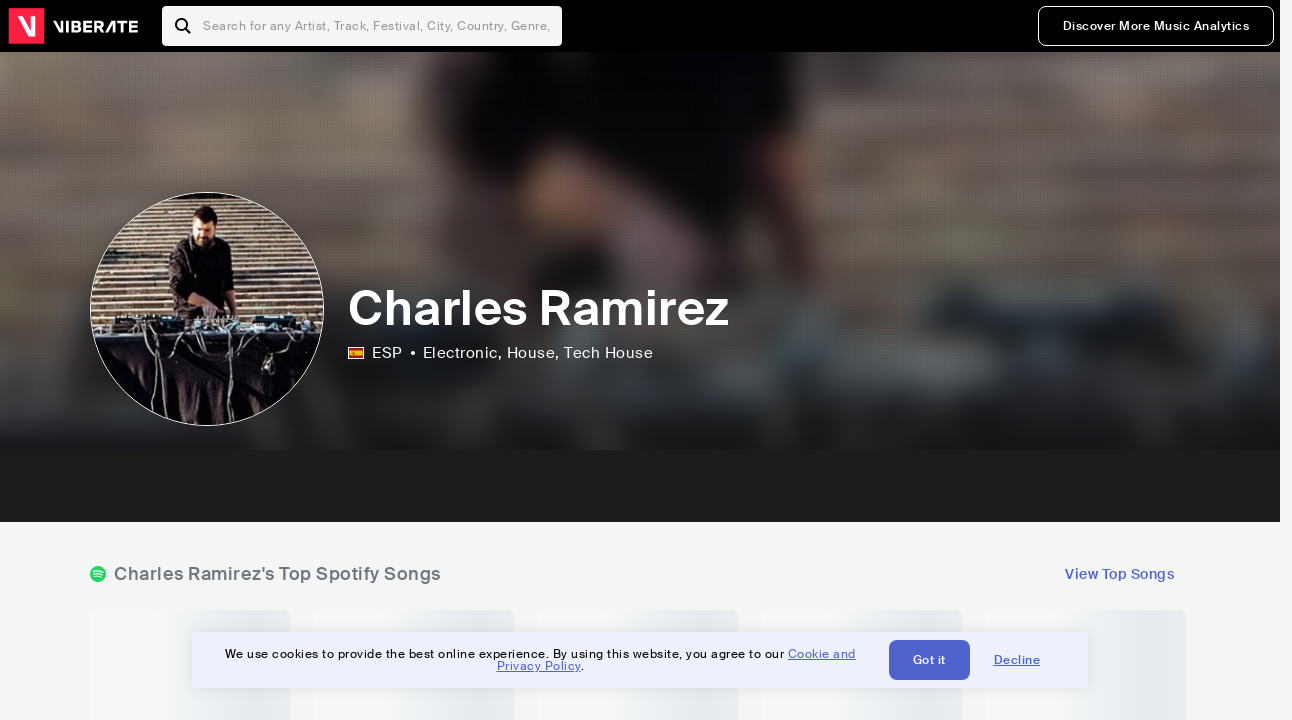

--- FILE ---
content_type: text/html; charset=utf-8
request_url: https://www.viberate.com/artist/charles-ramirez/
body_size: 9288
content:
<!DOCTYPE html><html><head><meta charSet="utf-8"/><meta name="viewport" content="width=device-width,initial-scale=1.0,minimum-scale=1.0,maximum-scale=1.0,user-scalable=no"/><title>Charles Ramirez - Songs, Events and Music Stats | Viberate.com</title><meta name="description" content="Charles Ramirez: Listen to new and popular songs, find events, look into their stats and see who their fans are."/><meta http-equiv="content-language" content="en"/><link rel="icon" href="/static/assets/images/favicon.ico" type="image/x-icon"/><link rel="shortcut icon" href="/static/assets/images/favicon.ico" type="image/x-icon"/><link rel="apple-touch-icon" sizes="57x57" href="/static/assets/images/apple-icon-57x57.png"/><link rel="apple-touch-icon" sizes="60x60" href="/static/assets/images/apple-icon-60x60.png"/><link rel="apple-touch-icon" sizes="72x72" href="/static/assets/images/apple-icon-72x72.png"/><link rel="apple-touch-icon" sizes="76x76" href="/static/assets/images/apple-icon-76x76.png"/><link rel="apple-touch-icon" sizes="114x114" href="/static/assets/images/apple-icon-114x114.png"/><link rel="apple-touch-icon" sizes="120x120" href="/static/assets/images/apple-icon-120x120.png"/><link rel="apple-touch-icon" sizes="144x144" href="/static/assets/images/apple-icon-144x144.png"/><link rel="apple-touch-icon" sizes="152x152" href="/static/assets/images/apple-icon-152x152.png"/><link rel="apple-touch-icon" sizes="180x180" href="/static/assets/images/apple-icon-180x180.png"/><link rel="icon" type="image/png" sizes="192x192" href="/static/assets/images/android-icon-192x192.png"/><link rel="icon" type="image/png" sizes="32x32" href="/static/assets/images/favicon-32x32.png"/><link rel="icon" type="image/png" sizes="96x96" href="/static/assets/images/favicon-96x96.png"/><link rel="icon" type="image/png" sizes="16x16" href="/static/assets/images/favicon-16x16.png"/><link rel="manifest" href="/static/assets/images/manifest.json"/><meta name="msapplication-TileColor" content="#ffffff"/><meta name="msapplication-TileImage" content="/static/assets/images/ms-icon-144x144.png"/><meta name="theme-color" content="#ffffff"/><link rel="dns-prefetch" href="https://viberate.ams3.digitaloceanspaces.com"/><link rel="dns-prefetch" href="https://viberate-upload.ams3.cdn.digitaloceanspaces.com/prod"/><link rel="dns-prefetch" href="https://connect.facebook.net"/><link rel="dns-prefetch" href="https://manager.eu.smartlook.cloud"/><link rel="dns-prefetch" href="https://web-writer.eu.smartlook.cloud"/><link rel="dns-prefetch" href="https://assets-proxy.smartlook.cloud"/><link rel="dns-prefetch" href="https://api.viberate.com"/><link rel="dns-prefetch" href="https://www.googletagmanager.com"/><link rel="dns-prefetch" href="https://www.google-analytics.com"/><meta property="og:type" content="website"/><meta property="og:url" content="https://www.viberate.com/artist/charles-ramirez/"/><meta property="og:title" content="Charles Ramirez - Songs, Events and Music Stats | Viberate.com"/><meta property="og:description" content="Charles Ramirez: Listen to new and popular songs, find events, look into their stats and see who their fans are."/><meta property="og:image" content="https://viberate-upload.ams3.cdn.digitaloceanspaces.com/prod/entity/artist/charles-ramirez-nGPDY"/><meta property="og:image:width" content="1200"/><meta property="og:image:height" content="630"/><meta property="og:image:type" content="image/jpeg"/><meta property="og:image:alt" content="Charles Ramirez - Songs, Events and Music Stats | Viberate.com"/><meta property="fb:app_id" content="1123216931083985"/><meta property="twitter:card" content="summary_large_image"/><meta property="twitter:url" content="https://www.viberate.com/artist/charles-ramirez/"/><meta name="twitter:title" content="Charles Ramirez - Songs, Events and Music Stats | Viberate.com"/><meta name="twitter:description" content="Charles Ramirez: Listen to new and popular songs, find events, look into their stats and see who their fans are."/><meta name="twitter:image" content="https://viberate-upload.ams3.cdn.digitaloceanspaces.com/prod/entity/artist/charles-ramirez-nGPDY"/><meta name="google-adsense-account" content="ca-pub-7592671152880369"/><meta name="next-head-count" content="50"/><link data-next-font="" rel="preconnect" href="/" crossorigin="anonymous"/><link rel="preload" href="/_next/static/css/7a7d6cfa335d7527.css" as="style"/><script type="application/ld+json">{"@context":"https://schema.org","@type":"MusicGroup","name":"Charles Ramirez","image":"https://viberate-upload.ams3.cdn.digitaloceanspaces.com/prod/entity/artist/charles-ramirez-nGPDY","genre":"Electronic,House","address":"Spain"}</script><link rel="stylesheet" href="/_next/static/css/7a7d6cfa335d7527.css" data-n-g=""/><noscript data-n-css=""></noscript><script defer="" noModule="" src="/_next/static/chunks/polyfills-42372ed130431b0a.js" type="b5a3bd26467071722a69d92b-text/javascript"></script><script src="/_next/static/chunks/webpack-e8d38eede5261e04.js" defer="" type="b5a3bd26467071722a69d92b-text/javascript"></script><script src="/_next/static/chunks/framework-fcb1263fb6ca94c7.js" defer="" type="b5a3bd26467071722a69d92b-text/javascript"></script><script src="/_next/static/chunks/main-013b46993a79a6d9.js" defer="" type="b5a3bd26467071722a69d92b-text/javascript"></script><script src="/_next/static/chunks/pages/_app-2ca358aeb08cb014.js" defer="" type="b5a3bd26467071722a69d92b-text/javascript"></script><script src="/_next/static/chunks/3143e8a8-b6f4c58b784752b4.js" defer="" type="b5a3bd26467071722a69d92b-text/javascript"></script><script src="/_next/static/chunks/5862-deca3500da5cc7b4.js" defer="" type="b5a3bd26467071722a69d92b-text/javascript"></script><script src="/_next/static/chunks/169-69867a71fb1541a8.js" defer="" type="b5a3bd26467071722a69d92b-text/javascript"></script><script src="/_next/static/chunks/9399-0e037600f50be64d.js" defer="" type="b5a3bd26467071722a69d92b-text/javascript"></script><script src="/_next/static/chunks/1442-019c56217fbe13f2.js" defer="" type="b5a3bd26467071722a69d92b-text/javascript"></script><script src="/_next/static/chunks/5960-eeb4e37b4bfc63c1.js" defer="" type="b5a3bd26467071722a69d92b-text/javascript"></script><script src="/_next/static/chunks/3325-1d80dadf1f472635.js" defer="" type="b5a3bd26467071722a69d92b-text/javascript"></script><script src="/_next/static/chunks/pages/artist/%5Bslug%5D-7c333bc198d4a041.js" defer="" type="b5a3bd26467071722a69d92b-text/javascript"></script><script src="/_next/static/c_fwYuISgY8n4j0HdwdUl/_buildManifest.js" defer="" type="b5a3bd26467071722a69d92b-text/javascript"></script><script src="/_next/static/c_fwYuISgY8n4j0HdwdUl/_ssgManifest.js" defer="" type="b5a3bd26467071722a69d92b-text/javascript"></script></head><body><link rel="preload" as="image" href="/static/assets/images/flags/es.svg"/><link rel="preload" as="image" href="/static/assets/images/svg/logo-viberate-analytics-negative.svg"/><link rel="preload" as="image" href="/static/assets/images/gif/loader.gif"/><link rel="preload" as="image" href="/static/assets/images/placeholders/banners/Analytics/Viberate_ANALYTICS_Preview_03.jpg"/><link rel="preload" as="image" href="/static/assets/images/svg/icon-festivals-color.svg"/><link rel="preload" as="image" href="/static/assets/images/svg/icon-tracks-color.svg"/><link rel="preload" as="image" href="/static/assets/images/svg/icon-export-reports-color.svg"/><link rel="preload" as="image" href="/static/assets/images/svg/logo-viberate-new-red-white.svg"/><div id="__next"><div id="popupPlaceholder"></div><div class="container"><header class="header-new-v2 unlogged black artist artist-public "><div class="page"><a class="logo" href="/"><img src="/static/assets/images/svg/logo-viberate-new-red-white.svg" alt="Viberate" loading="lazy"/> Viberate</a><nav class="navigation-primary "><div class="mobile-menu-blocker"></div><div class="search"><input type="text" class="header-search-input" placeholder="Search for any Artist, Track, Festival, City, Country, Genre, or Venue" autoComplete="one-time-code" value=""/><button class="btn btn-back-from-search"><img src="/static/assets/images/svg/arrow-back-blue.svg" alt="Back" width="10" rel="preload" loading="lazy"/> <!-- -->Back</button></div><div class="menu-wrapper-new"><button class="btn btn-close js-btn-menu-close">CLOSE</button><ul class="menu-new"><li class="menu-item menu-item-actions desktop-only"><button type="button" class="button secondary s" title="Sign up">Discover More Music Analytics</button></li></ul><div class="mobile-footer-new"><div class="login-signup-mobile"><a href="https://app.viberate.com/artist/charles-ramirez/" title="Discover More Music Analytics">Discover More Music Analytics</a></div><div class="row"><div class="disclaimer">For a perfect experience, please use<br/> the desktop version of our website.</div></div></div></div><button type="button" class="btn btn-menu-toggle js-menu-toggle"><img src="/static/assets/images/svg/icon-nav-hamburger.svg" alt="Hamburger" loading="lazy"/></button></nav></div></header><main id="search-container" class="main main-search"></main><header class="header-artist-booking"><div class="top"><figure class="bg-image-wrapper"><img src="https://viberate-upload.ams3.cdn.digitaloceanspaces.com/prod/entity/artist/charles-ramirez-nGPDY" alt="Charles Ramirez" class="bg-image" loading="lazy"/></figure><div class="page"><div class="header-entity artist"><figure class="header-entity-image"><img src="https://viberate-upload.ams3.cdn.digitaloceanspaces.com/prod/entity/artist/charles-ramirez-nGPDY" alt="Charles Ramirez" loading="lazy"/></figure><article class="header-entity-article"><div class="header-entity-title-wrapper"><div class="header-entity-title"><h1 class="title">Charles Ramirez</h1><span class="mini-badges"></span></div></div><div class="header-entity-info"><div class="top-info"><span class="country" title="Spain"><img src="/static/assets/images/flags/es.svg" title="ESP" class="flag"/> <em>ESP</em></span><span class="genres" title="Electronic, House">Electronic<!-- -->, House<!-- -->, Tech House</span></div></div></article></div></div></div><div class="header-entity-socials"><div class="page"><ul class="header-socials"></ul></div></div></header><div class="main"><section class="pro-section pro-section-artist-booking transparent pro-section-channel-top-tracks "><div class="page"><div class="pro-section-header"><div class="row"><div class="left"><h2 class="channel spotify">Charles Ramirez<!-- -->&#x27;s Top Spotify Songs </h2></div><div class="right"><a class="button tertiary no-padding" href="/artist/songs/charles-ramirez-top-songs/">View Top Songs</a></div></div></div><div class="pro-section-content mobile-only"><div class="component-main gutter-24-12 shadow white rounded"><div class="item" style="margin-bottom:16px"><div class="loader-element loader-element-plain-card grey h-48 full-width"></div></div><div class="item" style="margin-bottom:16px"><div class="loader-element loader-element-plain-card grey h-48 full-width"></div></div><div class="item" style="margin-bottom:16px"><div class="loader-element loader-element-plain-card grey h-48 full-width"></div></div><div class="item" style="margin-bottom:16px"><div class="loader-element loader-element-plain-card grey h-48 full-width"></div></div><div class="item"><div class="loader-element loader-element-plain-card grey h-48 full-width"></div></div></div></div><div class="pro-section-content tablet-forward"><div class="swiper-main pro-section-swiper has-pagination-and-navigation"><div class="swiper swiper-container"><div class="swiper-wrapper"><div class="swiper-slide"><div class="item"><div class="loader-element loader-element-plain-card grey h-358 full-width"></div></div></div><div class="swiper-slide"><div class="item"><div class="loader-element loader-element-plain-card grey h-358 full-width"></div></div></div><div class="swiper-slide"><div class="item"><div class="loader-element loader-element-plain-card grey h-358 full-width"></div></div></div><div class="swiper-slide"><div class="item"><div class="loader-element loader-element-plain-card grey h-358 full-width"></div></div></div><div class="swiper-slide"><div class="item"><div class="loader-element loader-element-plain-card grey h-358 full-width"></div></div></div></div><div class="swiper-button-prev"></div><div class="swiper-button-next"></div><div class="swiper-pagination"></div></div></div><div class="pro-section-list-entities-footer"><div class="right"><a href="https://open.spotify.com/artist/6bmGdZZ6y18oNx2uv4HkQM" rel="nofollow noreferrer" target="_blank" class="btn-outside-link">Listen on <!-- -->Spotify</a></div></div></div></div></section><section class="pro-section pro-section-artist-booking transparent pro-section-videos "><div class="page"><div class="pro-section-header"><div class="row"><div class="left"><h2 class="channel youtube">Charles Ramirez<!-- -->&#x27;s YouTube Videos</h2></div><div class="right"></div></div></div><div class="pro-section-content"><div class="swiper-main pro-section-swiper support-shadow has-mobile-pagination"><div class="swiper swiper-container"><div class="swiper-wrapper"><div class="swiper-slide"><div class="item"><div class="loader-element loader-element-plain-card grey h-308 full-width"></div></div></div><div class="swiper-slide"><div class="item"><div class="loader-element loader-element-plain-card grey h-308 full-width"></div></div></div><div class="swiper-slide"><div class="item"><div class="loader-element loader-element-plain-card grey h-308 full-width"></div></div></div></div><div class="swiper-button-prev"></div><div class="swiper-button-next"></div><div class="swiper-pagination"></div></div></div></div></div></section><section class="pro-section pro-section-analytics-module"><div class="page"><div class="analytics-module-main pro-v2"><div class="analytics-module-main-header"><img src="/static/assets/images/svg/logo-viberate-analytics-negative.svg" alt="Viberate Analytics" width="229"/><a class="button primary s" href="/music-analytics/">Discover More Music Analytics</a></div><div class="analytics-module-grid"><div class="analytics-module-grid-row"><div class="analytics-module w-2-of-3"><div class="analytics-module-content"><h3 class="pro-content-module-subtitle">Chart Rankings</h3><div class="loader-basic"><div class="loader-icon h-242"><img src="/static/assets/images/gif/loader.gif" alt="Loading"/></div></div></div></div><div class="analytics-module w-1-of-3"><div class="analytics-module-content"><h3 class="pro-content-module-subtitle">Audience Map</h3><div class="loader-basic"><div class="loader-icon "><img src="/static/assets/images/gif/loader.gif" alt="Loading"/></div></div></div></div></div><div class="analytics-module-grid-row"><div class="analytics-module w-1-of-2"><div class="analytics-module-content"><h3 class="pro-content-module-subtitle channel spotify">Monthly Listeners</h3><div class="stats"><strong></strong><label>Current</label></div><div class="loader-basic"><div class="loader-icon h-242"><img src="/static/assets/images/gif/loader.gif" alt="Loading"/></div></div></div></div><div class="analytics-module w-1-of-2"><div class="analytics-module-content"><h3 class="pro-content-module-subtitle">Playlist Overview</h3><div class="channels-overview"><div class="item"><h3 class="pro-content-module-subtitle">Adds to Playlists</h3><div class="loader-basic"><div class="loader-icon "><img src="/static/assets/images/gif/loader.gif" alt="Loading"/></div></div></div><div class="item"><h3 class="pro-content-module-subtitle">Drops from Playlists</h3><div class="loader-basic"><div class="loader-icon "><img src="/static/assets/images/gif/loader.gif" alt="Loading"/></div></div></div></div><div class="pro-table-wrapper"><div class="loader-basic"><div class="loader-icon "><img src="/static/assets/images/gif/loader.gif" alt="Loading"/></div></div></div></div></div></div></div></div></div></section><section class="pro-section pro-section-artist-booking transparent asense"><div class="page"><div class="asense-container center"><a href="/music-analytics/"><img src="/static/assets/images/placeholders/banners/Analytics/Viberate_ANALYTICS_Preview_03.jpg" alt="Viberate Analytics"/></a></div></div></section><section class="pro-section pro-section-artist-booking transparent pro-section-channel-top-tracks "><div class="page"><div class="pro-section-header"><div class="row"><div class="left"><h2 class="channel spotify">Charles Ramirez<!-- -->&#x27;s Top Spotify Playlists in the past 3 Months</h2></div><div class="right"></div></div></div><div class="pro-section-content mobile-only"><div class="component-main gutter-24-12 shadow white rounded"><div class="item" style="margin-bottom:16px"><div class="loader-element loader-element-plain-card grey h-48 full-width"></div></div><div class="item" style="margin-bottom:16px"><div class="loader-element loader-element-plain-card grey h-48 full-width"></div></div><div class="item" style="margin-bottom:16px"><div class="loader-element loader-element-plain-card grey h-48 full-width"></div></div><div class="item" style="margin-bottom:16px"><div class="loader-element loader-element-plain-card grey h-48 full-width"></div></div><div class="item"><div class="loader-element loader-element-plain-card grey h-48 full-width"></div></div></div></div><div class="pro-section-content tablet-forward"><div class="pro-section-content"><div class="swiper-main pro-section-swiper has-pagination-and-navigation support-shadow"><div class="swiper swiper-container"><div class="swiper-wrapper"><div class="swiper-slide"><div class="item"><div class="loader-element loader-element-plain-card grey h-282 full-width"></div></div></div><div class="swiper-slide"><div class="item"><div class="loader-element loader-element-plain-card grey h-282 full-width"></div></div></div><div class="swiper-slide"><div class="item"><div class="loader-element loader-element-plain-card grey h-282 full-width"></div></div></div><div class="swiper-slide"><div class="item"><div class="loader-element loader-element-plain-card grey h-282 full-width"></div></div></div><div class="swiper-slide"><div class="item"><div class="loader-element loader-element-plain-card grey h-282 full-width"></div></div></div><div class="swiper-slide"><div class="item"><div class="loader-element loader-element-plain-card grey h-282 full-width"></div></div></div></div><div class="swiper-button-prev"></div><div class="swiper-button-next"></div><div class="swiper-pagination"></div></div></div></div></div></div></section><section class="pro-section-artist-booking pro-section-side-title pro-section-appears-on-charts blue-grey section-artist-pick pro-section "><div class="page"><div class="pro-section-header side-header"><div class="row"><div class="left"><h2>Charles Ramirez<!-- -->&#x27;s Chart Ranks</h2><small> Past 12 Months</small></div></div></div><div class="pro-section-content"><ul class="list-charts"><div class="item"><div class="loader-element loader-element-plain-card grey h-242 full-width"></div></div><div class="item"><div class="loader-element loader-element-plain-card grey h-242 full-width"></div></div><div class="item"><div class="loader-element loader-element-plain-card grey h-242 full-width"></div></div><div class="item"><div class="loader-element loader-element-plain-card grey h-242 full-width"></div></div></ul></div></div></section><section class="pro-section pro-section-artist-booking transparent pro-section-future-and-past-events mobile-only"><div class="page"><div class="pro-section-header"><div class="row"><div class="left"><h2>Events<small>There are no events detected</small></h2></div></div></div><div class="pro-section-content"><div class="component-main gutter-24-12 shadow white rounded"><div class="item" style="margin-bottom:5px"><div class="loader-element loader-element-plain-card grey h-64 full-width"></div></div><div class="item" style="margin-bottom:5px"><div class="loader-element loader-element-plain-card grey h-64 full-width"></div></div><div class="item" style="margin-bottom:5px"><div class="loader-element loader-element-plain-card grey h-64 full-width"></div></div><div class="item" style="margin-bottom:5px"><div class="loader-element loader-element-plain-card grey h-64 full-width"></div></div><div class="item" style="margin-bottom:5px"><div class="loader-element loader-element-plain-card grey h-64 full-width"></div></div><div class="item" style="margin-bottom:5px"><div class="loader-element loader-element-plain-card grey h-64 full-width"></div></div><div class="item" style="margin-bottom:5px"><div class="loader-element loader-element-plain-card grey h-64 full-width"></div></div><div class="item" style="margin-bottom:5px"><div class="loader-element loader-element-plain-card grey h-64 full-width"></div></div><div class="item" style="margin-bottom:5px"><div class="loader-element loader-element-plain-card grey h-64 full-width"></div></div><div class="item"><div class="loader-element loader-element-plain-card grey h-64 full-width"></div></div><div class="element-divider h-16"></div><a class="btn btn-txt blue" id="btn-open-modal-1" href="/artist/concerts/charles-ramirez-upcoming-concerts/">See All Events</a></div></div></div></section><section class="pro-section pro-section-artist-booking transparent pro-section-future-and-past-events tablet-forward"><div class="page"><div class="pro-section-header"><div class="row"><div class="left"><h2>Charles Ramirez&#x27;s Upcoming Events<small>There are no charles ramirez&#x27;s upcoming events detected</small></h2></div></div></div><div class="pro-section-content"><ul class="pro-section-list-entities"><div class="item"><div class="loader-element loader-element-plain-card grey h-120 full-width"></div></div><div class="item"><div class="loader-element loader-element-plain-card grey h-120 full-width"></div></div><div class="item"><div class="loader-element loader-element-plain-card grey h-120 full-width"></div></div><div class="item"><div class="loader-element loader-element-plain-card grey h-120 full-width"></div></div><div class="item"><div class="loader-element loader-element-plain-card grey h-120 full-width"></div></div></ul></div></div></section><section class="pro-section pro-section-artist-booking transparent pro-section-future-and-past-events tablet-forward"><div class="page"><div class="pro-section-header"><div class="row"><div class="left"><h2>Charles Ramirez&#x27;s Past Events<small>There are no charles ramirez&#x27;s past events detected</small></h2></div></div></div><div class="pro-section-content"><ul class="pro-section-list-entities"><div class="item"><div class="loader-element loader-element-plain-card grey h-120 full-width"></div></div><div class="item"><div class="loader-element loader-element-plain-card grey h-120 full-width"></div></div><div class="item"><div class="loader-element loader-element-plain-card grey h-120 full-width"></div></div><div class="item"><div class="loader-element loader-element-plain-card grey h-120 full-width"></div></div><div class="item"><div class="loader-element loader-element-plain-card grey h-120 full-width"></div></div></ul></div></div></section><section class="pro-section pro-section-artist-booking transparent pro-section-channel-top-tracks "><div class="page"><div class="pro-section-header"><div class="row"><div class="left"><h2 class="channel beatport">Charles Ramirez<!-- -->&#x27;s Beatport Songs</h2></div></div></div><div class="pro-section-content mobile-only"><div class="component-main gutter-24-12 shadow white rounded"><div class="item" style="margin-bottom:16px"><div class="loader-element loader-element-plain-card grey h-48 full-width"></div></div><div class="item" style="margin-bottom:16px"><div class="loader-element loader-element-plain-card grey h-48 full-width"></div></div><div class="item" style="margin-bottom:16px"><div class="loader-element loader-element-plain-card grey h-48 full-width"></div></div><div class="item" style="margin-bottom:16px"><div class="loader-element loader-element-plain-card grey h-48 full-width"></div></div><div class="item"><div class="loader-element loader-element-plain-card grey h-48 full-width"></div></div></div></div><div class="pro-section-content tablet-forward"><div class="swiper-main pro-section-swiper has-pagination-and-navigation"><div class="swiper swiper-container"><div class="swiper-wrapper"><div class="swiper-slide"><div class="item"><div class="loader-element loader-element-plain-card grey h-308 full-width"></div></div></div><div class="swiper-slide"><div class="item"><div class="loader-element loader-element-plain-card grey h-308 full-width"></div></div></div><div class="swiper-slide"><div class="item"><div class="loader-element loader-element-plain-card grey h-308 full-width"></div></div></div><div class="swiper-slide"><div class="item"><div class="loader-element loader-element-plain-card grey h-308 full-width"></div></div></div><div class="swiper-slide"><div class="item"><div class="loader-element loader-element-plain-card grey h-308 full-width"></div></div></div><div class="swiper-slide"><div class="item"><div class="loader-element loader-element-plain-card grey h-308 full-width"></div></div></div><div class="swiper-slide"><div class="item"><div class="loader-element loader-element-plain-card grey h-308 full-width"></div></div></div><div class="swiper-slide"><div class="item"><div class="loader-element loader-element-plain-card grey h-308 full-width"></div></div></div><div class="swiper-slide"><div class="item"><div class="loader-element loader-element-plain-card grey h-308 full-width"></div></div></div><div class="swiper-slide"><div class="item"><div class="loader-element loader-element-plain-card grey h-308 full-width"></div></div></div></div><div class="swiper-button-prev"></div><div class="swiper-button-next"></div><div class="swiper-pagination"></div></div></div></div></div></section><div></div><section class="landing-section section-other-pages white"><div class="page"><header class="pro-content-module-header-standalone"><div class="row"><div class="left"><h2 class="title"><span class="title-txt">Other Pages</span></h2></div></div></header><div class="home-tutorials"><div class="home-tutorials-main"><ul class="list-home-tutorials"><li class="item"><div class="home-tutorial-box"><a class="home-tutorial-box-link" title="Charles Ramirez&#x27;s Concerts" href="/artist/concerts/charles-ramirez-upcoming-concerts/"><figure><img src="/static/assets/images/svg/icon-festivals-color.svg" alt="Charles Ramirez&#x27;s Concerts" class="home-tutorial-box-icon"/></figure><article><h3 class="home-tutorial-box-title">Charles Ramirez&#x27;s Concerts</h3><span class="home-tutorial-box-fake-link">Show more</span></article></a></div></li><li class="item"><div class="home-tutorial-box"><a class="home-tutorial-box-link" title="Charles Ramirez&#x27;s Top Songs" href="/artist/songs/charles-ramirez-top-songs/"><figure><img src="/static/assets/images/svg/icon-tracks-color.svg" alt="Charles Ramirez&#x27;s Top Songs" class="home-tutorial-box-icon"/></figure><article><h3 class="home-tutorial-box-title">Charles Ramirez&#x27;s Top Songs</h3><span class="home-tutorial-box-fake-link">Show more</span></article></a></div></li><li class="item"><div class="home-tutorial-box"><a class="home-tutorial-box-link" title="Charles Ramirez&#x27;s Popularity Analytics" href="https://app.viberate.com/artist/charles-ramirez/overview/"><figure><img src="/static/assets/images/svg/icon-export-reports-color.svg" alt="Charles Ramirez&#x27;s Popularity Analytics" class="home-tutorial-box-icon"/></figure><article><h3 class="home-tutorial-box-title">Charles Ramirez&#x27;s Popularity Analytics</h3><span class="home-tutorial-box-fake-link">Show more</span></article></a></div></li></ul></div></div></div></section><section id="faq" class="landing-section section-faq-split white"><div class="page"><div class="pro-section-header"><h2 class="landing-section-title">More about Charles Ramirez</h2></div><div class="pro-section-content"><div class="question js-question open"><h2 class="question-title js-accordion-trigger">Overview of House musician Charles Ramirez</h2><div class="question-content js-accordion-content"><p>Spanish-born producer Charles Ramirez creates electronic and house music. Ramirez is renowned for his ability to create an exhilarating atmosphere that leaves his audience wanting more with his enticing sounds and high-energy performances. His music combines traditional house music with contemporary electronic sounds to achieve a distinctive sound that sets him apart from other producers in the field.<br/><br/>Ramirez&#x27;s music demonstrates his love of electronic music and his aptitude for producing catchy sounds that keep his listeners on the dance floor all night. His work in the house music subgenre is evidence of his passion for the style and his ability to elevate it through the usage of his own sound. Ramirez is a true expert in his field, and his music is a testament to his commitment to making music that connects with listeners.<br/><br/>In conclusion, Spanish electronic and house music producer Charles Ramirez is a great artist whose work reflects his love for the style. His music continues to enthrall listeners around thanks to his distinctive sound and exhilarating live performances.<br/></p></div></div><div class="question js-question closed"><h2 class="question-title js-accordion-trigger">What are the most popular songs for House musician Charles Ramirez?</h2><div class="question-content js-accordion-content"><p>Spanish electronic and house musician Charles Ramirez is known for a number of well-known songs. &quot;Up &amp; Down,&quot; &quot;Insane,&quot; &quot;House Masters,&quot; and &quot;Simone&quot; are some of his best songs. Due to its upbeat tempo and memorable melody, &quot;Up &amp; Down - Original Mix&quot; is a public favorite. With a pulsating bassline and ethereal synths, &quot;Insane - Original Mix&quot; is another well-liked song.<br/><br/>The remix &quot;Up &amp; Down - Franky Rizardo Remix&quot; gives the original music a fresh spin. A remix of &quot;House Masters&quot; called &quot;House Masters - Italobros Remix&quot; has a more understated feel than the original. A combined version called &quot;Up &amp; Down (Franky Rizardo Remix) / Do You Remember (Accapella) - Mixed&quot; contains &quot;Up &amp; Down&quot; with &quot;Do You Remember&quot;&#x27;s vocal acapella.<br/><br/>The mellow and ethereal &quot;Midnight Madness,&quot; the energetic &quot;Up &amp; Down - Mixed,&quot; and the jazzy &quot;Concierto de Aranjuez: II. Adagio&quot; are some of Charles Ramirez&#x27;s other well-known songs. Driving beats, appealing melodies, and ethereal synths are the hallmarks of Ramirez&#x27;s music.<br/><br/>Charles Ramirez is an accomplished Electronic and House artist who has amassed a worldwide fan base thanks to a number of well-known tunes. His admirers can&#x27;t get enough of his contagious beats, which are ideal for dancing and losing yourself in the music.<br/></p></div></div><div class="question js-question closed"><h2 class="question-title js-accordion-trigger">What are the latest songs and music albums for House musician Charles Ramirez?</h2><div class="question-content js-accordion-content"><p>The Spanish electronic and dance musician Charles Ramirez just dropped his newest album, &quot;Hof Artists 002 - Charles Ramirez (2019).&quot; The album has a selection of songs that highlight his musical talent and originality. The music will feature a special fusion of electronic and house beats that will keep the crowd jumping all night.<br/><br/>Charles Ramirez has released a number of songs in addition to his most recent album in 2023, including &quot;I Like That,&quot; &quot;Black Hole,&quot; &quot;No Problem,&quot; and &quot;No Boring.&quot; Although each song has a unique feel and style, they are all certain to get listeners up and dancing. Charles Ramirez has maintained his position as one of the most accomplished electronic and dance music producers with his most recent albums.<br/><br/>The craftsmanship and ingenuity that Charles Ramirez brings to his music will be appreciated by fans of his music as well as lovers of electronic and dance music. His most recent outputs serve as evidence of his commitment to his art and his capacity to produce songs that are at once innovative and classic. Fans may anticipate more thrilling music from Charles Ramirez in the future as he develops as an artist.<br/></p></div></div><div class="question js-question closed"><h2 class="question-title js-accordion-trigger">Which are the most important music performances and festival appearances for House musician Charles Ramirez?</h2><div class="question-content js-accordion-content"><p>The well-known Spanish Electronic and House musician Charles Ramirez has performed at a number of festivals and locations, displaying his talent for composing upbeat and energizing music. At Magic Break, a renowned festival in Spain where people come from all over the world to enjoy music and dance, he gave one of his most remarkable performances. Ramirez performed in a way that was both enthralling and thrilling, bringing his distinct style to the crowd.<br/><br/>Ramirez has performed at festivals like Sonar, Off Week, and ADE in addition to Magic Break. Ramirez was able to stand out among the numerous outstanding performers at these events, which are renowned for their incredible lineups. He has also performed at prestigious venues in Europe and Spain, including Watergate Berlin, Pacha Ibiza, and Razzmatazz. Fans and reviewers alike have appreciated his music as he keeps challenging conventions in the electronic and house music scenes.<br/><br/>A number of prestigious record companies, including Suara, Material, and Toolroom Records, have also taken notice of Ramirez&#x27;s music. Numerous well-known DJs have played his music, and it has appeared on a number of compilations. &quot;My Thing,&quot; one of his most popular songs, was published on Material and was well-liked by listeners as well as supported by many renowned DJs. Ramirez has established himself as one of Spain&#x27;s top Electronic and House musicians by releasing songs that demonstrates his talent and love for the genre.<br/><br/>As a result of his outstanding performances and music releases, Charles Ramirez has had a tremendous influence on the Electronic and House music scenes. He has performed at prestigious festivals and clubs, earning praise from both fans and business leaders. He is a force to be reckoned with in the industry as a result of the way his music continues to move and enthrall listeners everywhere.<br/></p></div></div><div class="question js-question closed"><h2 class="question-title js-accordion-trigger">Which are the most important collaborations with other musicians for House musician Charles Ramirez?</h2><div class="question-content js-accordion-content"><p>The Spanish electronic and dance music performer Charles Ramirez has worked with various musicians over the course of his career. On the song &quot;Up &amp; Down,&quot; Luca M and Just2 have one such cooperation. The song combines Luca M and Just2&#x27;s distinctive sound with Ramirez&#x27;s recognizable deep and melodic approach to produce a catchy and danceable melody. &quot;Midnight Madness,&quot; a track that fuses deep house with elements of techno to generate a high-energy dance floor smash, is another remarkable collaboration with J.Nandez.<br/><br/>Additionally, Ramirez collaborated with Stan Garac on the song &quot;Simone,&quot; which demonstrates his aptitude for composing evocative and atmospheric music. With the help of Garac&#x27;s distinctive sound and a strong bassline, the song&#x27;s melody is hauntingly lovely. Ramirez also worked with Joaquin Rodrigo, Douglas Boyd, and the Chamber Orchestra of Europe on the classical composition &quot;Concierto de Aranjuez: II. Adagio,&quot; displaying his breadth of musical experience. Last but not least, Ramirez and Stefano Noferini collaborated on the house tune &quot;Insane - Stefano Noferini Re-Edit,&quot; which fuses Ramirez&#x27;s deep and melodic sound with Noferini&#x27;s peppy and energetic beats to produce the ideal club song.<br/><br/>Finally, Charles Ramirez has worked with several musicians to produce some of the most iconic electronic and dance music tunes. Ramirez&#x27;s distinctive voice and the sounds of his bandmates have produced a wide range of music that demonstrates his versatility as a musician.<br/></p></div></div><div class="box-highlight">Want to update your bio? Email us at<!-- --> <a href="mailto:info@viberate.com">info@viberate.com</a> with any changes!</div></div></div></section></div><footer class="footer-artist-booking"><div class="page"><a href="https://app.viberate.com/" alt="Viberate" target="_blank" class="logo" rel="noreferrer"><img src="/static/assets/images/svg/logo-viberate-new-red-white.svg" alt="Viberate"/></a><div class="footnote"><p><a title="Music Genres" target="_blank" rel="noreferrer" href="/music-genres/">Music Genres</a><span>  •  </span> <a title="Music Charts" target="_blank" rel="noreferrer" href="/music-charts/">Music Charts</a><span>  •  </span> <a href="/find-musician/" title="Artist Database" target="_blank" rel="noreferrer">Artist Database</a><span>  •  </span> <a href="/festival-finder/" title="Festival Database" target="_blank" rel="noreferrer">Festival Database</a><span>  •  </span> <a href="/spotify-analytics/" title="Spotify Analytics" target="_blank" rel="noreferrer">Spotify Analytics</a> <span>  •  </span> <a href="/" title="Viberate for Music Professionals" target="_blank" rel="noreferrer">Viberate for Music Professionals</a> <span>  •  </span> <a href="/terms-of-service/" title="Terms of Service" target="_blank" rel="noreferrer">Terms of Service</a></p></div></div></footer></div></div><script id="__NEXT_DATA__" type="application/json">{"props":{"pageProps":{"data":{"uuid":"0edb0848-d3bf-4888-b637-32cdaea7e5d8","slug":"charles-ramirez","name":"Charles Ramirez","image":"https://viberate-upload.ams3.cdn.digitaloceanspaces.com/prod/entity/artist/charles-ramirez-nGPDY","country":{"code":"ES","iso3":"ESP","slug":"spain","name":"Spain","coordinates":{"lat":40,"lng":-4},"continent_code":"EU"},"genre":{"id":6,"slug":"electronic","name":"Electronic","subgenres":null},"subgenres":[{"id":32,"slug":"house","name":"House"},{"id":33,"slug":"tech-house","name":"Tech House"}],"rank":98552,"rank_categories":{"current":{"overall":98552,"country":2055,"genre":14738,"subgenre_1":3887,"subgenre_2":737,"subgenre_3":null},"previous":{"overall":126366,"country":2775,"genre":20384,"subgenre_1":5497,"subgenre_2":1035,"subgenre_3":null}},"bookmarked":false,"verified":true,"claimed":false,"trending":false,"badges":null,"social_links":[{"channel":"twitter","link":"https://twitter.com/charlesramirez_"},{"channel":"itunes","link":"https://itunes.apple.com/us/artist/charles-ramirez/id217792582"},{"channel":"shazam","link":"https://www.shazam.com/artist/charles-ramirez/217792582"},{"channel":"google_plus","link":"https://plus.google.com/112426668822359989297/posts"},{"channel":"songkick","link":"http://www.songkick.com/artists/4603738-charles-ramirez"},{"channel":"spotify","link":"https://open.spotify.com/artist/6bmGdZZ6y18oNx2uv4HkQM"},{"channel":"soundcloud","link":"https://soundcloud.com/djcharlesramirez"},{"channel":"bandsintown","link":"http://www.bandsintown.com/CharlesRamirez"},{"channel":"beatport","link":"http://www.beatport.com/artist/charles-ramirez/76524"},{"channel":"facebook","link":"http://www.facebook.com/deejaycharlesramirez"},{"channel":"deezer","link":"https://www.deezer.com/en/artist/567383"},{"channel":"youtube","link":"http://www.youtube.com/user/djpatttxitxarro"},{"channel":"mixcloud","link":"https://www.mixcloud.com/djcharlesramirez/"},{"channel":"instagram","link":"https://www.instagram.com/charlesramirezoficial/"},{"channel":"tidal","link":"https://tidal.com/browse/artist/4301603"},{"channel":"napster","link":"https://us.napster.com/artist/charles-ramirez"},{"channel":"amazon_music","link":"https://music.amazon.com/artists/B002EA30L0/charles-ramirez"}],"status":"active","booking_available":false,"contact_available":false,"meta_image":"https://viberate.s3-eu-west-1.amazonaws.com/share/artist/charles-ramirez.jpg","hot_on_charts":[],"created_at":"2019-07-01T21:11:41Z","beatport_genres":[{"id":11,"name":"Tech House"},{"id":6,"name":"Techno Peak Time Driving"},{"id":89,"name":"Afro House"}],"channel_ranks":{"airplay":{"current":{"genre":20005,"country":2541,"overall":107070,"subgenre_1":7205,"subgenre_2":1273},"previous":{"genre":20040,"country":2546,"overall":107365,"subgenre_1":7235,"subgenre_2":1292}},"beatport":{"current":{"country":691,"overall":15988,"subgenre_1":1991,"subgenre_2":7734,"subgenre_3":4356},"previous":{"country":755,"overall":17899,"subgenre_1":2148,"subgenre_2":7586,"subgenre_3":4324}},"social":{"current":{"genre":13257,"country":2439,"overall":107904,"subgenre_1":4223,"subgenre_2":1041},"previous":{"genre":14139,"country":2658,"overall":113761,"subgenre_1":4551,"subgenre_2":1154}},"spotify":{"current":{"genre":45015,"country":4954,"overall":206156,"subgenre_1":12132,"subgenre_2":2044},"previous":{"genre":45437,"country":4980,"overall":207444,"subgenre_1":12359,"subgenre_2":2113}},"youtube":{"current":{"genre":7144,"country":1484,"overall":70715,"subgenre_1":1767,"subgenre_2":273},"previous":{"genre":10721,"country":2164,"overall":96124,"subgenre_1":2802,"subgenre_2":437}}},"analytics":{"airplay":true,"audience":true,"basic":true,"beatport":true,"overview":true,"social":true,"spotify":true,"youtube":true,"shazam":true,"soundcloud":true,"deezer":true,"playlists":true,"apple-playlists":true,"facebook":true,"instagram":true,"tiktok":false,"twitter":true,"events":false,"tracks":true,"network":true}},"faq":{"BIO":[{"question":"Overview of House musician Charles Ramirez","answer":"Spanish-born producer Charles Ramirez creates electronic and house music. Ramirez is renowned for his ability to create an exhilarating atmosphere that leaves his audience wanting more with his enticing sounds and high-energy performances. His music combines traditional house music with contemporary electronic sounds to achieve a distinctive sound that sets him apart from other producers in the field.\u003cbr\u003e\u003cbr\u003eRamirez's music demonstrates his love of electronic music and his aptitude for producing catchy sounds that keep his listeners on the dance floor all night. His work in the house music subgenre is evidence of his passion for the style and his ability to elevate it through the usage of his own sound. Ramirez is a true expert in his field, and his music is a testament to his commitment to making music that connects with listeners.\u003cbr\u003e\u003cbr\u003eIn conclusion, Spanish electronic and house music producer Charles Ramirez is a great artist whose work reflects his love for the style. His music continues to enthrall listeners around thanks to his distinctive sound and exhilarating live performances.\u003cbr\u003e"},{"question":"What are the most popular songs for House musician Charles Ramirez?","answer":"Spanish electronic and house musician Charles Ramirez is known for a number of well-known songs. \"Up \u0026 Down,\" \"Insane,\" \"House Masters,\" and \"Simone\" are some of his best songs. Due to its upbeat tempo and memorable melody, \"Up \u0026 Down - Original Mix\" is a public favorite. With a pulsating bassline and ethereal synths, \"Insane - Original Mix\" is another well-liked song.\u003cbr\u003e\u003cbr\u003eThe remix \"Up \u0026 Down - Franky Rizardo Remix\" gives the original music a fresh spin. A remix of \"House Masters\" called \"House Masters - Italobros Remix\" has a more understated feel than the original. A combined version called \"Up \u0026 Down (Franky Rizardo Remix) / Do You Remember (Accapella) - Mixed\" contains \"Up \u0026 Down\" with \"Do You Remember\"'s vocal acapella.\u003cbr\u003e\u003cbr\u003eThe mellow and ethereal \"Midnight Madness,\" the energetic \"Up \u0026 Down - Mixed,\" and the jazzy \"Concierto de Aranjuez: II. Adagio\" are some of Charles Ramirez's other well-known songs. Driving beats, appealing melodies, and ethereal synths are the hallmarks of Ramirez's music.\u003cbr\u003e\u003cbr\u003eCharles Ramirez is an accomplished Electronic and House artist who has amassed a worldwide fan base thanks to a number of well-known tunes. His admirers can't get enough of his contagious beats, which are ideal for dancing and losing yourself in the music.\u003cbr\u003e"},{"question":"What are the latest songs and music albums for House musician Charles Ramirez?","answer":"The Spanish electronic and dance musician Charles Ramirez just dropped his newest album, \"Hof Artists 002 - Charles Ramirez (2019).\" The album has a selection of songs that highlight his musical talent and originality. The music will feature a special fusion of electronic and house beats that will keep the crowd jumping all night.\u003cbr\u003e\u003cbr\u003eCharles Ramirez has released a number of songs in addition to his most recent album in 2023, including \"I Like That,\" \"Black Hole,\" \"No Problem,\" and \"No Boring.\" Although each song has a unique feel and style, they are all certain to get listeners up and dancing. Charles Ramirez has maintained his position as one of the most accomplished electronic and dance music producers with his most recent albums.\u003cbr\u003e\u003cbr\u003eThe craftsmanship and ingenuity that Charles Ramirez brings to his music will be appreciated by fans of his music as well as lovers of electronic and dance music. His most recent outputs serve as evidence of his commitment to his art and his capacity to produce songs that are at once innovative and classic. Fans may anticipate more thrilling music from Charles Ramirez in the future as he develops as an artist.\u003cbr\u003e"},{"question":"Which are the most important music performances and festival appearances for House musician Charles Ramirez?","answer":"The well-known Spanish Electronic and House musician Charles Ramirez has performed at a number of festivals and locations, displaying his talent for composing upbeat and energizing music. At Magic Break, a renowned festival in Spain where people come from all over the world to enjoy music and dance, he gave one of his most remarkable performances. Ramirez performed in a way that was both enthralling and thrilling, bringing his distinct style to the crowd.\u003cbr\u003e\u003cbr\u003eRamirez has performed at festivals like Sonar, Off Week, and ADE in addition to Magic Break. Ramirez was able to stand out among the numerous outstanding performers at these events, which are renowned for their incredible lineups. He has also performed at prestigious venues in Europe and Spain, including Watergate Berlin, Pacha Ibiza, and Razzmatazz. Fans and reviewers alike have appreciated his music as he keeps challenging conventions in the electronic and house music scenes.\u003cbr\u003e\u003cbr\u003eA number of prestigious record companies, including Suara, Material, and Toolroom Records, have also taken notice of Ramirez's music. Numerous well-known DJs have played his music, and it has appeared on a number of compilations. \"My Thing,\" one of his most popular songs, was published on Material and was well-liked by listeners as well as supported by many renowned DJs. Ramirez has established himself as one of Spain's top Electronic and House musicians by releasing songs that demonstrates his talent and love for the genre.\u003cbr\u003e\u003cbr\u003eAs a result of his outstanding performances and music releases, Charles Ramirez has had a tremendous influence on the Electronic and House music scenes. He has performed at prestigious festivals and clubs, earning praise from both fans and business leaders. He is a force to be reckoned with in the industry as a result of the way his music continues to move and enthrall listeners everywhere.\u003cbr\u003e"},{"question":"Which are the most important collaborations with other musicians for House musician Charles Ramirez?","answer":"The Spanish electronic and dance music performer Charles Ramirez has worked with various musicians over the course of his career. On the song \"Up \u0026 Down,\" Luca M and Just2 have one such cooperation. The song combines Luca M and Just2's distinctive sound with Ramirez's recognizable deep and melodic approach to produce a catchy and danceable melody. \"Midnight Madness,\" a track that fuses deep house with elements of techno to generate a high-energy dance floor smash, is another remarkable collaboration with J.Nandez.\u003cbr\u003e\u003cbr\u003eAdditionally, Ramirez collaborated with Stan Garac on the song \"Simone,\" which demonstrates his aptitude for composing evocative and atmospheric music. With the help of Garac's distinctive sound and a strong bassline, the song's melody is hauntingly lovely. Ramirez also worked with Joaquin Rodrigo, Douglas Boyd, and the Chamber Orchestra of Europe on the classical composition \"Concierto de Aranjuez: II. Adagio,\" displaying his breadth of musical experience. Last but not least, Ramirez and Stefano Noferini collaborated on the house tune \"Insane - Stefano Noferini Re-Edit,\" which fuses Ramirez's deep and melodic sound with Noferini's peppy and energetic beats to produce the ideal club song.\u003cbr\u003e\u003cbr\u003eFinally, Charles Ramirez has worked with several musicians to produce some of the most iconic electronic and dance music tunes. Ramirez's distinctive voice and the sounds of his bandmates have produced a wide range of music that demonstrates his versatility as a musician.\u003cbr\u003e"}]}},"__N_SSG":true},"page":"/artist/[slug]","query":{"slug":"charles-ramirez"},"buildId":"c_fwYuISgY8n4j0HdwdUl","isFallback":false,"isExperimentalCompile":false,"gsp":true,"scriptLoader":[]}</script><script src="/cdn-cgi/scripts/7d0fa10a/cloudflare-static/rocket-loader.min.js" data-cf-settings="b5a3bd26467071722a69d92b-|49" defer></script><script defer src="https://static.cloudflareinsights.com/beacon.min.js/vcd15cbe7772f49c399c6a5babf22c1241717689176015" integrity="sha512-ZpsOmlRQV6y907TI0dKBHq9Md29nnaEIPlkf84rnaERnq6zvWvPUqr2ft8M1aS28oN72PdrCzSjY4U6VaAw1EQ==" data-cf-beacon='{"version":"2024.11.0","token":"66694c3271b245cb9c76b3d1b57bae8e","server_timing":{"name":{"cfCacheStatus":true,"cfEdge":true,"cfExtPri":true,"cfL4":true,"cfOrigin":true,"cfSpeedBrain":true},"location_startswith":null}}' crossorigin="anonymous"></script>
</body></html>

--- FILE ---
content_type: image/svg+xml
request_url: https://www.viberate.com/static/assets/images/svg/icon-play-track.svg
body_size: -67
content:
<?xml version="1.0" encoding="UTF-8"?>
<svg width="32px" height="32px" viewBox="0 0 32 32" version="1.1" xmlns="http://www.w3.org/2000/svg" xmlns:xlink="http://www.w3.org/1999/xlink">
    <title>icon/video track/32</title>
    <g id="beatport-view_FINAL" stroke="none" stroke-width="1" fill="none" fill-rule="evenodd">
        <g id="Beatport-View_1920_v4" transform="translate(-1092.000000, -2699.000000)">
            <g id="Beatport-Performance" transform="translate(552.000000, 2079.000000)">
                <g id="cards-slider" transform="translate(24.000000, 480.000000)">
                    <g id="card-copy-10" transform="translate(440.000000, 0.000000)">
                        <g id="icon/video-help" transform="translate(76.000000, 140.000000)">
                            <rect id="Rectangle" x="0" y="0" width="32" height="32"></rect>
                            <circle id="Oval" stroke="#4E63CE" fill="#FFFFFF" cx="16" cy="16" r="15.5"></circle>
                            <polygon id="Path" fill="#4E63CE" points="12 20.8976418 12 11.12 22.6666667 16.0002654 12 20.8976418"></polygon>
                        </g>
                    </g>
                </g>
            </g>
        </g>
    </g>
</svg>